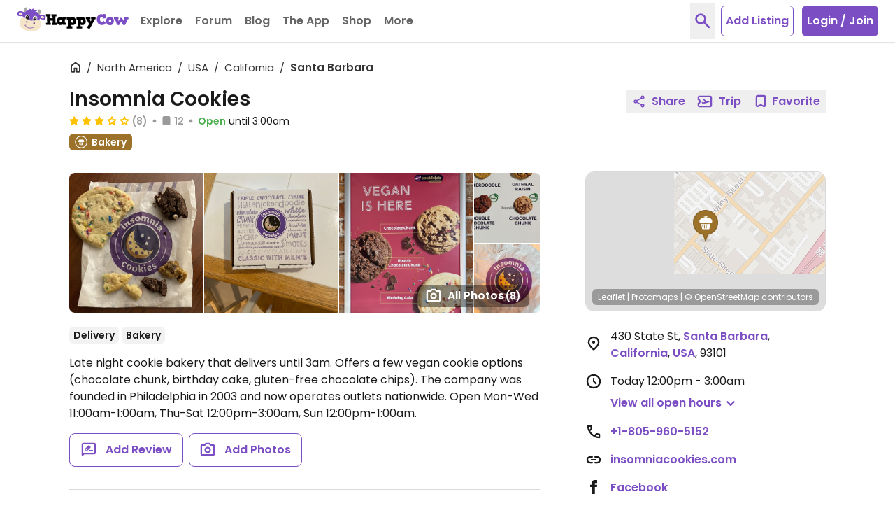

--- FILE ---
content_type: image/svg+xml
request_url: https://www.happycow.net/img/category/category_bakery.svg?1
body_size: 473
content:
<svg width="46" height="46" viewBox="0 0 46 46" xmlns="http://www.w3.org/2000/svg"><title>category_bakery</title><desc>Created with Sketch.</desc><g fill="none"><path d="M2.177 22.848c0-11.626 9.42-21.05 21.041-21.05 11.622 0 21.042 9.424 21.042 21.05 0 11.622-9.42 21.046-21.042 21.046-11.621 0-21.041-9.424-21.041-21.046" fill="#9C722A"/><path d="M23.218 3.236c-10.809 0-19.604 8.798-19.604 19.612 0 10.812 8.795 19.608 19.604 19.608 10.81 0 19.605-8.797 19.605-19.608 0-10.814-8.795-19.612-19.605-19.612m0 42.096c-12.395 0-22.479-10.086-22.479-22.483 0-12.4 10.084-22.487 22.479-22.487 12.396 0 22.48 10.087 22.48 22.487 0 12.397-10.084 22.483-22.48 22.483" fill="#FEFEFE"/><path d="M26.965 12.987c-.413.728-1.404 1.46-3.738 1.46-2.214 0-3.217-.659-3.667-1.347-4.168 1.072-7.134 3.796-7.134 6.992 0 4.139 4.953 3.213 11.059 3.213 6.109 0 11.063.926 11.063-3.213 0-3.31-3.18-6.118-7.583-7.105" fill="#FEFEFE"/><path d="M26.209 11.914c0-1.117-1.336-2.019-2.982-2.019-1.647 0-2.979.902-2.979 2.019 0 1.113 1.331 1.506 2.979 1.506 1.646 0 2.982-.393 2.982-1.506m-4.734-.955c.356-.23.776-.218.933.025.159.242-.004.627-.364.858-.359.227-.78.219-.938-.028-.157-.243.009-.628.369-.855" fill="#FEFEFE"/><path d="M15.514 24.673l1.384 7.426s.065 1.541 1.683 1.541h9.704c1.62 0 1.684-1.541 1.684-1.541l1.384-7.426-7.919.109-7.919-.109zm3.54 7.741l-.101.008c-.288 0-.542-.178-.594-.425l-1.13-5.524c-.057-.279.162-.546.491-.595.331-.044.643.138.7.422l1.129 5.519c.057.28-.167.546-.494.595zm2.392.004l-.041.004c-.319 0-.59-.211-.61-.477l-.462-5.524c-.023-.283.232-.526.571-.546.34-.016.631.195.652.477l.461 5.52c.025.283-.23.526-.57.546zm3.424-6.034v5.588c0 .284-.275.515-.616.515-.339 0-.614-.231-.614-.515v-5.588c0-.283.275-.514.614-.514.341 0 .616.231.616.514z" fill="#FEFEFE"/></g></svg>